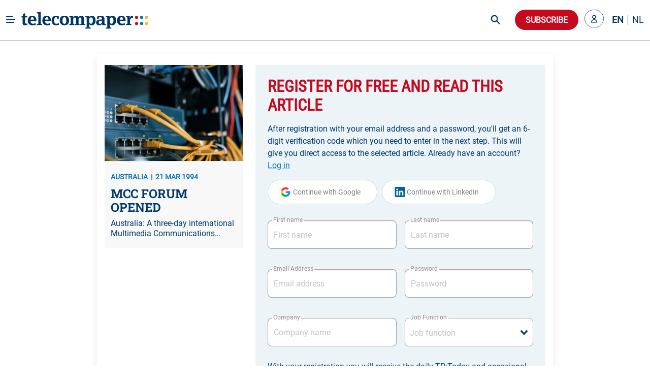

--- FILE ---
content_type: text/plain; charset=utf-8
request_url: https://events.getsitectrl.com/api/v1/events
body_size: 558
content:
{"id":"66f7a265fa500611","user_id":"66f7a265faa5c374","time":1768965117929,"token":"1768965117.05e18f18cdfbc0ef3c93ec4df2907f60.8545f90e6649b7e4e9057e14b15ebc02","geo":{"ip":"3.145.176.144","geopath":"147015:147763:220321:","geoname_id":4509177,"longitude":-83.0061,"latitude":39.9625,"postal_code":"43215","city":"Columbus","region":"Ohio","state_code":"OH","country":"United States","country_code":"US","timezone":"America/New_York"},"ua":{"platform":"Desktop","os":"Mac OS","os_family":"Mac OS X","os_version":"10.15.7","browser":"Other","browser_family":"ClaudeBot","browser_version":"1.0","device":"Spider","device_brand":"Spider","device_model":"Desktop"},"utm":{}}

--- FILE ---
content_type: application/javascript; charset=UTF-8
request_url: https://www.telecompaper.com/_nuxt/7ea7700.modern.js
body_size: 1065
content:
(window.webpackJsonp=window.webpackJsonp||[]).push([[28],{556:function(t,e,o){},650:function(t,e,o){"use strict";o(556)},677:function(t,e,o){"use strict";o.r(e);var r,n,l=o(63),c=o(47),k={name:"BookmarkIcon",props:{title:{type:String},fillColor:{type:String,default:"currentColor"},size:{type:Number,default:24}}},d=o(27),m=Object(d.a)(k,(function(){var t=this,e=t.$createElement,o=t._self._c||e;return o("span",t._b({staticClass:"material-design-icon bookmark-icon",attrs:{"aria-hidden":!t.title,"aria-label":t.title,role:"img"},on:{click:function(e){return t.$emit("click",e)}}},"span",t.$attrs,!1),[o("svg",{staticClass:"material-design-icon__svg",attrs:{fill:t.fillColor,width:t.size,height:t.size,viewBox:"0 0 24 24"}},[o("path",{attrs:{d:"M17,3H7A2,2 0 0,0 5,5V21L12,18L19,21V5C19,3.89 18.1,3 17,3Z"}},[t.title?o("title",[t._v(t._s(t.title))]):t._e()])])])}),[],!1,null,null,null).exports,h={name:"BookmarkOutlineIcon",props:{title:{type:String},fillColor:{type:String,default:"currentColor"},size:{type:Number,default:24}}},f=Object(d.a)(h,(function(){var t=this,e=t.$createElement,o=t._self._c||e;return o("span",t._b({staticClass:"material-design-icon bookmark-outline-icon",attrs:{"aria-hidden":!t.title,"aria-label":t.title,role:"img"},on:{click:function(e){return t.$emit("click",e)}}},"span",t.$attrs,!1),[o("svg",{staticClass:"material-design-icon__svg",attrs:{fill:t.fillColor,width:t.size,height:t.size,viewBox:"0 0 24 24"}},[o("path",{attrs:{d:"M17,18L12,15.82L7,18V5H17M17,3H7A2,2 0 0,0 5,5V21L12,18L19,21V5C19,3.89 18.1,3 17,3Z"}},[t.title?o("title",[t._v(t._s(t.title))]):t._e()])])])}),[],!1,null,null,null).exports,_=Object(c.b)(r||(r=Object(l.a)(["\n  mutation ($data: UserArticleInput) {\n    upsertUserArticle(data: $data) {\n      article {\n        id\n      }\n    }\n  }\n"]))),v=Object(c.b)(n||(n=Object(l.a)(["\n  mutation ($data: UserArticleInput) {\n    deleteUserArticle(data: $data) {\n      article {\n        id\n      }\n    }\n  }\n"]))),B={components:{IconBookmark:m,IconBookmarkOutline:f},props:{article:{type:Object,required:!0},hasLabel:{type:Boolean,default:!1}},computed:{bookmarkArticleIds(){return this.$store.get("bookmark/articleIds")||[]},isBookmarked(){return null!=this.bookmarkArticleIds.find((t=>{var e;return t===(null===(e=this.article)||void 0===e?void 0:e.id)}))},bookmarkClassIcon(){return this.isBookmarked?"BookmarkIcon":"BookmarkOutlineIcon"},account(){return this.$store.get("user/user")||null}},methods:{onBookmarkClicked(){try{var t=this.bookmarkArticleIds;this.$apollo.mutate({mutation:this.isBookmarked?v:_,variables:{data:{articleId:this.article.id}}}).catch((()=>{this.$buefy.notification.open({duration:5e3,message:this.$t("article_binder.error_not_binded"),type:"is-danger"})})),this.isBookmarked?t=this.bookmarkArticleIds.filter((t=>t!==this.article.id)):t.push(this.article.id),this.$store.set("bookmark/articleIds",t)}catch(t){console.log(t)}}}},I=(o(650),Object(d.a)(B,(function(){var t=this,e=t.$createElement,o=t._self._c||e;return o("div",[o("client-only",[t.account?o("a",{staticClass:"bookmark",class:t.hasLabel?"card-bookmark-labeled":"card-bookmark",on:{click:function(e){return e.stopPropagation(),e.preventDefault(),t.onBookmarkClicked.apply(null,arguments)}}},[t.isBookmarked?o("IconBookmark"):t._e(),t._v(" "),t.isBookmarked?t._e():o("IconBookmarkOutline"),t._v(" "),t.hasLabel?o("span",{staticClass:"bookmark-text"},[t._v(t._s(t.$t("common.bookmark")))]):t._e()],1):t._e()])],1)}),[],!1,null,"4fd6d5da",null));e.default=I.exports}}]);
//# sourceMappingURL=7ea7700.modern.js.map